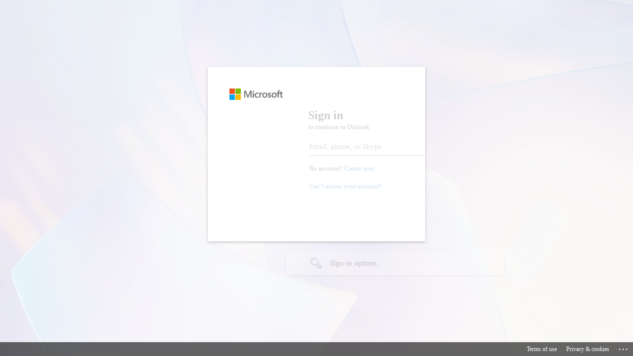

--- FILE ---
content_type: text/html; charset=utf-8
request_url: https://login.microsoftonline.com/common/oauth2/authorize?client_id=00000002-0000-0ff1-ce00-000000000000&redirect_uri=https%3a%2f%2foutlook.office365.com%2fowa%2f&resource=00000002-0000-0ff1-ce00-000000000000&response_mode=form_post&response_type=code+id_token&scope=openid&msafed=1&msaredir=1&client-request-id=080b11f2-5a6d-472b-3654-96d9d7a6ea5a&protectedtoken=true&claims=%7b%22id_token%22%3a%7b%22xms_cc%22%3a%7b%22values%22%3a%5b%22CP1%22%5d%7d%7d%7d&domain_hint=co.uk&nonce=638538278178145899.6a9972c1-3dfb-43bc-bcba-7f1144f6cf14&state=DYvLCoMwEAAT_RXpLeqaNY-D9FuS1UDxSSQt_n0XZuY2UghRsxUre46wRrtRu8E6YHB03rcmeG8HAqXnFBXqSCpSDMomAMRkKAFKfpvu_IXunZew7ROdbVlf33m6yn6tn-M-Sr6X_PwB&sso_reload=true
body_size: 15633
content:


<!-- Copyright (C) Microsoft Corporation. All rights reserved. -->
<!DOCTYPE html>
<html dir="ltr" class="" lang="en">
<head>
    <title>Sign in to Outlook</title>
    <meta http-equiv="Content-Type" content="text/html; charset=UTF-8">
    <meta http-equiv="X-UA-Compatible" content="IE=edge">
    <meta name="viewport" content="width=device-width, initial-scale=1.0, maximum-scale=2.0, user-scalable=yes">
    <meta http-equiv="Pragma" content="no-cache">
    <meta http-equiv="Expires" content="-1">
    <link rel="preconnect" href="https://aadcdn.msauth.net" crossorigin>
<meta http-equiv="x-dns-prefetch-control" content="on">
<link rel="dns-prefetch" href="//aadcdn.msauth.net">
<link rel="dns-prefetch" href="//aadcdn.msftauth.net">

    <meta name="PageID" content="ConvergedSignIn" />
    <meta name="SiteID" content="" />
    <meta name="ReqLC" content="1033" />
    <meta name="LocLC" content="en-US" />


        <meta name="format-detection" content="telephone=no" />

    <noscript>
        <meta http-equiv="Refresh" content="0; URL=https://login.microsoftonline.com/jsdisabled" />
    </noscript>

    
    
<meta name="robots" content="none" />

<script type="text/javascript" nonce='zHnzHhPBQzK_AsjZ-EE1Yw'>//<![CDATA[
$Config={"fShowPersistentCookiesWarning":false,"urlMsaSignUp":"https://outlook.office365.com/owa/","urlMsaLogout":"https://login.live.com/logout.srf?iframed_by=https%3a%2f%2flogin.microsoftonline.com","urlOtherIdpForget":"https://login.live.com/forgetme.srf?iframed_by=https%3a%2f%2flogin.microsoftonline.com","showCantAccessAccountLink":true,"arrExternalTrustedRealmFederatedIdps":[{"IdpType":400,"IdpSignInUrl":"https://outlook.office365.com/owa/?idp_hint=github.com","DisplayName":"GitHub","Promoted":false}],"fEnableShowResendCode":true,"iShowResendCodeDelay":90000,"sSMSCtryPhoneData":"AF~Afghanistan~93!!!AX~Åland Islands~358!!!AL~Albania~355!!!DZ~Algeria~213!!!AS~American Samoa~1!!!AD~Andorra~376!!!AO~Angola~244!!!AI~Anguilla~1!!!AG~Antigua and Barbuda~1!!!AR~Argentina~54!!!AM~Armenia~374!!!AW~Aruba~297!!!AC~Ascension Island~247!!!AU~Australia~61!!!AT~Austria~43!!!AZ~Azerbaijan~994!!!BS~Bahamas~1!!!BH~Bahrain~973!!!BD~Bangladesh~880!!!BB~Barbados~1!!!BY~Belarus~375!!!BE~Belgium~32!!!BZ~Belize~501!!!BJ~Benin~229!!!BM~Bermuda~1!!!BT~Bhutan~975!!!BO~Bolivia~591!!!BQ~Bonaire~599!!!BA~Bosnia and Herzegovina~387!!!BW~Botswana~267!!!BR~Brazil~55!!!IO~British Indian Ocean Territory~246!!!VG~British Virgin Islands~1!!!BN~Brunei~673!!!BG~Bulgaria~359!!!BF~Burkina Faso~226!!!BI~Burundi~257!!!CV~Cabo Verde~238!!!KH~Cambodia~855!!!CM~Cameroon~237!!!CA~Canada~1!!!KY~Cayman Islands~1!!!CF~Central African Republic~236!!!TD~Chad~235!!!CL~Chile~56!!!CN~China~86!!!CX~Christmas Island~61!!!CC~Cocos (Keeling) Islands~61!!!CO~Colombia~57!!!KM~Comoros~269!!!CG~Congo~242!!!CD~Congo (DRC)~243!!!CK~Cook Islands~682!!!CR~Costa Rica~506!!!CI~Côte d\u0027Ivoire~225!!!HR~Croatia~385!!!CU~Cuba~53!!!CW~Curaçao~599!!!CY~Cyprus~357!!!CZ~Czechia~420!!!DK~Denmark~45!!!DJ~Djibouti~253!!!DM~Dominica~1!!!DO~Dominican Republic~1!!!EC~Ecuador~593!!!EG~Egypt~20!!!SV~El Salvador~503!!!GQ~Equatorial Guinea~240!!!ER~Eritrea~291!!!EE~Estonia~372!!!ET~Ethiopia~251!!!FK~Falkland Islands~500!!!FO~Faroe Islands~298!!!FJ~Fiji~679!!!FI~Finland~358!!!FR~France~33!!!GF~French Guiana~594!!!PF~French Polynesia~689!!!GA~Gabon~241!!!GM~Gambia~220!!!GE~Georgia~995!!!DE~Germany~49!!!GH~Ghana~233!!!GI~Gibraltar~350!!!GR~Greece~30!!!GL~Greenland~299!!!GD~Grenada~1!!!GP~Guadeloupe~590!!!GU~Guam~1!!!GT~Guatemala~502!!!GG~Guernsey~44!!!GN~Guinea~224!!!GW~Guinea-Bissau~245!!!GY~Guyana~592!!!HT~Haiti~509!!!HN~Honduras~504!!!HK~Hong Kong SAR~852!!!HU~Hungary~36!!!IS~Iceland~354!!!IN~India~91!!!ID~Indonesia~62!!!IR~Iran~98!!!IQ~Iraq~964!!!IE~Ireland~353!!!IM~Isle of Man~44!!!IL~Israel~972!!!IT~Italy~39!!!JM~Jamaica~1!!!JP~Japan~81!!!JE~Jersey~44!!!JO~Jordan~962!!!KZ~Kazakhstan~7!!!KE~Kenya~254!!!KI~Kiribati~686!!!KR~Korea~82!!!KW~Kuwait~965!!!KG~Kyrgyzstan~996!!!LA~Laos~856!!!LV~Latvia~371!!!LB~Lebanon~961!!!LS~Lesotho~266!!!LR~Liberia~231!!!LY~Libya~218!!!LI~Liechtenstein~423!!!LT~Lithuania~370!!!LU~Luxembourg~352!!!MO~Macao SAR~853!!!MG~Madagascar~261!!!MW~Malawi~265!!!MY~Malaysia~60!!!MV~Maldives~960!!!ML~Mali~223!!!MT~Malta~356!!!MH~Marshall Islands~692!!!MQ~Martinique~596!!!MR~Mauritania~222!!!MU~Mauritius~230!!!YT~Mayotte~262!!!MX~Mexico~52!!!FM~Micronesia~691!!!MD~Moldova~373!!!MC~Monaco~377!!!MN~Mongolia~976!!!ME~Montenegro~382!!!MS~Montserrat~1!!!MA~Morocco~212!!!MZ~Mozambique~258!!!MM~Myanmar~95!!!NA~Namibia~264!!!NR~Nauru~674!!!NP~Nepal~977!!!NL~Netherlands~31!!!NC~New Caledonia~687!!!NZ~New Zealand~64!!!NI~Nicaragua~505!!!NE~Niger~227!!!NG~Nigeria~234!!!NU~Niue~683!!!NF~Norfolk Island~672!!!KP~North Korea~850!!!MK~North Macedonia~389!!!MP~Northern Mariana Islands~1!!!NO~Norway~47!!!OM~Oman~968!!!PK~Pakistan~92!!!PW~Palau~680!!!PS~Palestinian Authority~970!!!PA~Panama~507!!!PG~Papua New Guinea~675!!!PY~Paraguay~595!!!PE~Peru~51!!!PH~Philippines~63!!!PL~Poland~48!!!PT~Portugal~351!!!PR~Puerto Rico~1!!!QA~Qatar~974!!!RE~Réunion~262!!!RO~Romania~40!!!RU~Russia~7!!!RW~Rwanda~250!!!BL~Saint Barthélemy~590!!!KN~Saint Kitts and Nevis~1!!!LC~Saint Lucia~1!!!MF~Saint Martin~590!!!PM~Saint Pierre and Miquelon~508!!!VC~Saint Vincent and the Grenadines~1!!!WS~Samoa~685!!!SM~San Marino~378!!!ST~São Tomé and Príncipe~239!!!SA~Saudi Arabia~966!!!SN~Senegal~221!!!RS~Serbia~381!!!SC~Seychelles~248!!!SL~Sierra Leone~232!!!SG~Singapore~65!!!SX~Sint Maarten~1!!!SK~Slovakia~421!!!SI~Slovenia~386!!!SB~Solomon Islands~677!!!SO~Somalia~252!!!ZA~South Africa~27!!!SS~South Sudan~211!!!ES~Spain~34!!!LK~Sri Lanka~94!!!SH~St Helena, Ascension, and Tristan da Cunha~290!!!SD~Sudan~249!!!SR~Suriname~597!!!SJ~Svalbard~47!!!SZ~Swaziland~268!!!SE~Sweden~46!!!CH~Switzerland~41!!!SY~Syria~963!!!TW~Taiwan~886!!!TJ~Tajikistan~992!!!TZ~Tanzania~255!!!TH~Thailand~66!!!TL~Timor-Leste~670!!!TG~Togo~228!!!TK~Tokelau~690!!!TO~Tonga~676!!!TT~Trinidad and Tobago~1!!!TA~Tristan da Cunha~290!!!TN~Tunisia~216!!!TR~Turkey~90!!!TM~Turkmenistan~993!!!TC~Turks and Caicos Islands~1!!!TV~Tuvalu~688!!!VI~U.S. Virgin Islands~1!!!UG~Uganda~256!!!UA~Ukraine~380!!!AE~United Arab Emirates~971!!!GB~United Kingdom~44!!!US~United States~1!!!UY~Uruguay~598!!!UZ~Uzbekistan~998!!!VU~Vanuatu~678!!!VA~Vatican City~39!!!VE~Venezuela~58!!!VN~Vietnam~84!!!WF~Wallis and Futuna~681!!!YE~Yemen~967!!!ZM~Zambia~260!!!ZW~Zimbabwe~263","fUseInlinePhoneNumber":true,"fDetectBrowserCapabilities":true,"fUseMinHeight":true,"fShouldSupportTargetCredentialForRecovery":true,"fAvoidNewOtcGenerationWhenAlreadySent":true,"fUseCertificateInterstitialView":true,"fIsPasskeySupportEnabled":true,"arrPromotedFedCredTypes":[],"fShowUserAlreadyExistErrorHandling":true,"fBlockOnAppleEmailClaimError":true,"fIsVerifiableCredentialsSupportEnabled":true,"iVerifiableCredentialPresentationPollingIntervalSeconds":0.5,"iVerifiableCredentialPresentationPollingTimeoutSeconds":300,"fIsQrPinEnabled":true,"fPasskeyAssertionRedirect":true,"fFixUrlExternalIdpFederation":true,"fEnableBackButtonBugFix":true,"fEnableTotalLossRecovery":true,"fUpdatePromotedCredTypesOrder":true,"fUseNewPromotedCredsComponent":true,"urlSessionState":"https://login.microsoftonline.com/common/DeviceCodeStatus","urlResetPassword":"https://passwordreset.microsoftonline.com/?ru=https%3a%2f%2flogin.microsoftonline.com%2fcommon%2freprocess%3fctx%[base64]\u0026mkt=en-US\u0026hosted=0\u0026device_platform=macOS","urlMsaResetPassword":"https://account.live.com/password/reset?wreply=https%3a%2f%2flogin.microsoftonline.com%2fcommon%2freprocess%3fctx%[base64]\u0026mkt=en-US\u0026cobrandid=deb3f74a-ed5b-4ef1-8d3c-92b85dd47352","fFixUrlResetPassword":true,"urlSignUp":"https://outlook.office365.com/owa/","urlGetCredentialType":"https://login.microsoftonline.com/common/GetCredentialType?mkt=en-US","urlGetRecoveryCredentialType":"https://login.microsoftonline.com/common/getrecoverycredentialtype?mkt=en-US","urlGetOneTimeCode":"https://login.microsoftonline.com/common/GetOneTimeCode","urlLogout":"https://login.microsoftonline.com/common/uxlogout","urlForget":"https://login.microsoftonline.com/forgetuser","urlDisambigRename":"https://go.microsoft.com/fwlink/p/?LinkID=733247","urlGoToAADError":"https://outlook.office365.com/owa/","urlCBPartnerPreload":"https://outlook.office365.com/owa/prefetch.aspx","urlDeviceFingerprinting":"","urlPIAEndAuth":"https://login.microsoftonline.com/common/PIA/EndAuth","urlStartTlr":"https://login.microsoftonline.com/common/tlr/start","fCBShowSignUp":true,"fKMSIEnabled":false,"iLoginMode":1,"fAllowPhoneSignIn":true,"fAllowPhoneInput":true,"fAllowSkypeNameLogin":true,"iMaxPollErrors":5,"iPollingTimeout":300,"srsSuccess":true,"fShowSwitchUser":true,"arrValErrs":["50058"],"sErrorCode":"50058","sWAMExtension":"ppnbnpeolgkicgegkbkbjmhlideopiji","sWAMChannel":"53ee284d-920a-4b59-9d30-a60315b26836","sErrTxt":"","sResetPasswordPrefillParam":"username","onPremPasswordValidationConfig":{"isUserRealmPrecheckEnabled":true},"fSwitchDisambig":true,"oUrlOtherIdpPostParams":{"error":"msa_auth","state":"DYvLCoMwEAAT_RXpLeqaNY-D9FuS1UDxSSQt_n0XZuY2UghRsxUre46wRrtRu8E6YHB03rcmeG8HAqXnFBXqSCpSDMomAMRkKAFKfpvu_IXunZew7ROdbVlf33m6yn6tn-M-Sr6X_PwB"},"oSignUpPostParams":{"error":"msa_signup","state":"DYvLCoMwEAAT_RXpLeqaNY-D9FuS1UDxSSQt_n0XZuY2UghRsxUre46wRrtRu8E6YHB03rcmeG8HAqXnFBXqSCpSDMomAMRkKAFKfpvu_IXunZew7ROdbVlf33m6yn6tn-M-Sr6X_PwB"},"oCancelPostParams":{"error":"access_denied","error_subcode":"cancel","state":"DYvLCoMwEAAT_RXpLeqaNY-D9FuS1UDxSSQt_n0XZuY2UghRsxUre46wRrtRu8E6YHB03rcmeG8HAqXnFBXqSCpSDMomAMRkKAFKfpvu_IXunZew7ROdbVlf33m6yn6tn-M-Sr6X_PwB","canary":"wOKdCoyf4VW6tU3JwoxFGFltESowAVEJA57hwhRmjrk=7:1:CANARY:QJzTna6KzLhAkCddAZXxlB+FiB28MriMELuYnyF5W+o="},"iRemoteNgcPollingType":2,"fUseNewNoPasswordTypes":true,"urlAadSignup":"https://signup.microsoft.com/signup?sku=teams_commercial_trial\u0026origin=ests\u0026culture=en-US","urlOidcDiscoveryEndpointFormat":"https://login.microsoftonline.com/{0}/.well-known/openid-configuration","urlTenantedEndpointFormat":"https://login.microsoftonline.com/{0}/oauth2/authorize?client_id=00000002-0000-0ff1-ce00-000000000000\u0026redirect_uri=https%3a%2f%2foutlook.office365.com%2fowa%2f\u0026resource=00000002-0000-0ff1-ce00-000000000000\u0026response_mode=form_post\u0026response_type=code+id_token\u0026scope=openid\u0026msafed=1\u0026msaredir=1\u0026client-request-id=080b11f2-5a6d-472b-3654-96d9d7a6ea5a\u0026protectedtoken=true\u0026claims=%7b%22id_token%22%3a%7b%22xms_cc%22%3a%7b%22values%22%3a%5b%22CP1%22%5d%7d%7d%7d\u0026domain_hint=co.uk\u0026nonce=638538278178145899.6a9972c1-3dfb-43bc-bcba-7f1144f6cf14\u0026state=DYvLCoMwEAAT_RXpLeqaNY-D9FuS1UDxSSQt_n0XZuY2UghRsxUre46wRrtRu8E6YHB03rcmeG8HAqXnFBXqSCpSDMomAMRkKAFKfpvu_IXunZew7ROdbVlf33m6yn6tn-M-Sr6X_PwB\u0026sso_reload=true\u0026allowbacktocommon=True","sCloudInstanceName":"microsoftonline.com","fShowSignInOptionsAsButton":true,"fUseNewPhoneSignInError":true,"fIsUpdatedAutocompleteEnabled":true,"fActivateFocusOnApprovalNumberRemoteNGC":true,"fIsPasskey":true,"fEnableDFPIntegration":true,"fEnableCenterFocusedApprovalNumber":true,"fShowPassKeyErrorUCP":true,"fFixPhoneDisambigSignupRedirect":true,"fEnableQrCodeA11YFixes":true,"fEnablePasskeyAwpError":true,"fEnableAuthenticatorTimeoutFix":true,"fEnablePasskeyAutofillUI":true,"sCrossDomainCanary":"[base64]","arrExcludedDisplayNames":["unknown"],"fFixShowRevealPassword":true,"fRemoveTLRFragment":true,"iMaxStackForKnockoutAsyncComponents":10000,"fShowButtons":true,"urlCdn":"https://aadcdn.msauth.net/shared/1.0/","urlDefaultFavicon":"https://aadcdn.msauth.net/shared/1.0/content/images/favicon_a_eupayfgghqiai7k9sol6lg2.ico","urlFooterTOU":"https://www.microsoft.com/en-US/servicesagreement/","urlFooterPrivacy":"https://privacy.microsoft.com/en-US/privacystatement","urlPost":"https://login.microsoftonline.com/common/login","urlPostAad":"https://login.microsoftonline.com/common/login","urlPostMsa":"https://login.live.com/ppsecure/partnerpost.srf?scope=openid+profile+email+offline_access\u0026response_type=code\u0026client_id=51483342-085c-4d86-bf88-cf50c7252078\u0026response_mode=form_post\u0026redirect_uri=https%3a%2f%2flogin.microsoftonline.com%2fcommon%2ffederation%2foauth2msa\u0026state=[base64]\u0026flow=fido\u0026estsfed=1\u0026uaid=080b11f25a6d472b365496d9d7a6ea5a\u0026cobrandid=deb3f74a-ed5b-4ef1-8d3c-92b85dd47352\u0026fci=00000002-0000-0ff1-ce00-000000000000","urlRefresh":"https://login.microsoftonline.com/common/reprocess?ctx=[base64]","urlCancel":"https://outlook.office365.com/owa/","urlResume":"https://login.microsoftonline.com/common/resume?ctx=[base64]","iPawnIcon":0,"iPollingInterval":1,"sPOST_Username":"","fEnableNumberMatching":true,"sFT":"[base64]","sFTName":"flowToken","sSessionIdentifierName":"code","sCtx":"[base64]","iProductIcon":-1,"fEnableOneDSClientTelemetry":true,"staticTenantBranding":null,"oAppCobranding":{"backgroundImageIndex":80,"backgroundColor":"","friendlyAppName":"Outlook","signinTitle":"","signinDescription":""},"iBackgroundImage":4,"arrSessions":[],"fApplicationInsightsEnabled":false,"iApplicationInsightsEnabledPercentage":0,"urlSetDebugMode":"https://login.microsoftonline.com/common/debugmode","fEnableCssAnimation":true,"fDisableAnimationIfAnimationEndUnsupported":true,"fAllowGrayOutLightBox":true,"fUseMsaSessionState":true,"fIsRemoteNGCSupported":true,"desktopSsoConfig":{"isEdgeAnaheimAllowed":true,"iwaEndpointUrlFormat":"https://autologon.microsoftazuread-sso.com/{0}/winauth/sso?client-request-id=080b11f2-5a6d-472b-3654-96d9d7a6ea5a","iwaSsoProbeUrlFormat":"https://autologon.microsoftazuread-sso.com/{0}/winauth/ssoprobe?client-request-id=080b11f2-5a6d-472b-3654-96d9d7a6ea5a","iwaIFrameUrlFormat":"https://autologon.microsoftazuread-sso.com/{0}/winauth/iframe?client-request-id=080b11f2-5a6d-472b-3654-96d9d7a6ea5a\u0026isAdalRequest=False","iwaRequestTimeoutInMs":10000,"startDesktopSsoOnPageLoad":false,"progressAnimationTimeout":10000,"isEdgeAllowed":false,"minDssoEdgeVersion":"17","isSafariAllowed":true,"redirectUri":"https://outlook.office365.com/owa/","redirectDssoErrorPostParams":{"error":"interaction_required","error_description":"Seamless single sign on failed for the user. This can happen if the user is unable to access on premises AD or intranet zone is not configured correctly Trace ID: 73152f43-ba09-4bdd-8341-a2c328370400 Correlation ID: 080b11f2-5a6d-472b-3654-96d9d7a6ea5a Timestamp: 2026-01-21 06:44:58Z","state":"DYvLCoMwEAAT_RXpLeqaNY-D9FuS1UDxSSQt_n0XZuY2UghRsxUre46wRrtRu8E6YHB03rcmeG8HAqXnFBXqSCpSDMomAMRkKAFKfpvu_IXunZew7ROdbVlf33m6yn6tn-M-Sr6X_PwB","canary":"wOKdCoyf4VW6tU3JwoxFGFltESowAVEJA57hwhRmjrk=7:1:CANARY:QJzTna6KzLhAkCddAZXxlB+FiB28MriMELuYnyF5W+o="},"isIEAllowedForSsoProbe":true,"edgeRedirectUri":"https://autologon.microsoftazuread-sso.com/common/winauth/sso/edgeredirect?client-request-id=080b11f2-5a6d-472b-3654-96d9d7a6ea5a\u0026origin=login.microsoftonline.com\u0026is_redirected=1","isFlowTokenPassedInEdge":true},"urlLogin":"https://login.microsoftonline.com/common/reprocess?ctx=[base64]","urlDssoStatus":"https://login.microsoftonline.com/common/instrumentation/dssostatus","iSessionPullType":2,"fUseSameSite":true,"iAllowedIdentities":2,"isGlobalTenant":true,"uiflavor":1001,"urlFidoHelp":"https://go.microsoft.com/fwlink/?linkid=2013738","fShouldPlatformKeyBeSuppressed":true,"urlFidoLogin":"https://login.microsoft.com/common/fido/get?uiflavor=Web\u0026cobrandid=deb3f74a-ed5b-4ef1-8d3c-92b85dd47352","fIsFidoSupported":true,"fLoadStringCustomizationPromises":true,"fUseAlternateTextForSwitchToCredPickerLink":true,"fOfflineAccountVisible":false,"fEnableUserStateFix":true,"fAccessPassSupported":true,"fShowAccessPassPeek":true,"fUpdateSessionPollingLogic":true,"fEnableShowPickerCredObservable":true,"fFetchSessionsSkipDsso":true,"fIsCiamUserFlowUxNewLogicEnabled":true,"fUseNonMicrosoftDefaultBrandingForCiam":true,"sCompanyDisplayName":"Microsoft Services","fRemoveCustomCss":true,"fFixUICrashForApiRequestHandler":true,"fShowUpdatedKoreanPrivacyFooter":true,"fUsePostCssHotfix":true,"fFixUserFlowBranding":true,"fIsQrCodePinSupported":true,"fEnablePasskeyNullFix":true,"fEnableRefreshCookiesFix":true,"fEnableWebNativeBridgeInterstitialUx":true,"fEnableWindowParentingFix":true,"fEnableNativeBridgeErrors":true,"urlAcmaServerPath":"https://login.microsoftonline.com","sTenantId":"common","sMkt":"en-US","fIsDesktop":true,"fUpdateConfigInit":true,"fLogDisallowedCssProperties":true,"fDisallowExternalFonts":true,"sFidoChallenge":"O.eyJ0eXAiOiJKV1QiLCJhbGciOiJSUzI1NiIsIng1dCI6IlBjWDk4R1g0MjBUMVg2c0JEa3poUW1xZ3dNVSJ9.eyJhdWQiOiJ1cm46bWljcm9zb2Z0OmZpZG86Y2hhbGxlbmdlIiwiaXNzIjoiaHR0cHM6Ly9sb2dpbi5taWNyb3NvZnQuY29tIiwiaWF0IjoxNzY4OTc3ODk4LCJuYmYiOjE3Njg5Nzc4OTgsImV4cCI6MTc2ODk3ODE5OH0.[base64]","scid":1013,"hpgact":1800,"hpgid":1104,"pgid":"ConvergedSignIn","apiCanary":"[base64]","canary":"wOKdCoyf4VW6tU3JwoxFGFltESowAVEJA57hwhRmjrk=7:1:CANARY:QJzTna6KzLhAkCddAZXxlB+FiB28MriMELuYnyF5W+o=","sCanaryTokenName":"canary","fSkipRenderingNewCanaryToken":false,"fEnableNewCsrfProtection":true,"correlationId":"080b11f2-5a6d-472b-3654-96d9d7a6ea5a","sessionId":"73152f43-ba09-4bdd-8341-a2c328370400","sRingId":"R6","locale":{"mkt":"en-US","lcid":1033},"slMaxRetry":2,"slReportFailure":true,"strings":{"desktopsso":{"authenticatingmessage":"Trying to sign you in"}},"enums":{"ClientMetricsModes":{"None":0,"SubmitOnPost":1,"SubmitOnRedirect":2,"InstrumentPlt":4}},"urls":{"instr":{"pageload":"https://login.microsoftonline.com/common/instrumentation/reportpageload","dssostatus":"https://login.microsoftonline.com/common/instrumentation/dssostatus"}},"browser":{"ltr":1,"Chrome":1,"_Mac":1,"_M131":1,"_D0":1,"Full":1,"RE_WebKit":1,"b":{"name":"Chrome","major":131,"minor":0},"os":{"name":"OSX","version":"10.15.7"},"V":"131.0"},"watson":{"url":"/common/handlers/watson","bundle":"https://aadcdn.msauth.net/ests/2.1/content/cdnbundles/watson.min_q5ptmu8aniymd4ftuqdkda2.js","sbundle":"https://aadcdn.msauth.net/ests/2.1/content/cdnbundles/watsonsupportwithjquery.3.5.min_dc940oomzau4rsu8qesnvg2.js","fbundle":"https://aadcdn.msauth.net/ests/2.1/content/cdnbundles/frameworksupport.min_oadrnc13magb009k4d20lg2.js","resetErrorPeriod":5,"maxCorsErrors":-1,"maxInjectErrors":5,"maxErrors":10,"maxTotalErrors":3,"expSrcs":["https://login.microsoftonline.com","https://aadcdn.msauth.net/","https://aadcdn.msftauth.net/",".login.microsoftonline.com"],"envErrorRedirect":true,"envErrorUrl":"/common/handlers/enverror"},"loader":{"cdnRoots":["https://aadcdn.msauth.net/","https://aadcdn.msftauth.net/"],"logByThrowing":true,"tenantBrandingCdnRoots":["aadcdn.msauthimages.net","aadcdn.msftauthimages.net"]},"serverDetails":{"slc":"ProdSlices","dc":"NCUS","ri":"CH3XXXX","ver":{"v":[2,1,23173,3]},"rt":"2026-01-21T06:44:58","et":513},"clientEvents":{"enabled":true,"telemetryEnabled":true,"useOneDSEventApi":true,"flush":60000,"autoPost":true,"autoPostDelay":1000,"minEvents":1,"maxEvents":1,"pltDelay":500,"appInsightsConfig":{"instrumentationKey":"69adc3c768bd4dc08c19416121249fcc-66f1668a-797b-4249-95e3-6c6651768c28-7293","webAnalyticsConfiguration":{"autoCapture":{"jsError":true}}},"defaultEventName":"IDUX_ESTSClientTelemetryEvent_WebWatson","serviceID":3,"endpointUrl":""},"fApplyAsciiRegexOnInput":true,"country":"US","fBreakBrandingSigninString":true,"bsso":{"states":{"START":"start","INPROGRESS":"in-progress","END":"end","END_SSO":"end-sso","END_USERS":"end-users"},"nonce":"AwABEgEAAAADAOz_BQD0_zzDYBrAc3hgJC8bE9g6vYgUn4dpcLSr0QHl5Az3YMRUmuUI8vFIoYDUcRyPJ7mkSvvpgy4aXd4R0L1HGNkpTh0gAA","overallTimeoutMs":4000,"telemetry":{"type":"ChromeSsoTelemetry","nonce":"AwABDwEAAAADAOz_BQD0_2JrEd73AlYf0cDiF4Mb_3BZcAlXqwtkF-TrgzoFXqiLDFEDpjseaFObLZawWj9zdwSTVut4ZL6ULTq1YRDkbUQjFDE56DzslHgrXslKMMlwIAA","reportStates":[]},"redirectEndStates":["end"],"cookieNames":{"aadSso":"AADSSO","winSso":"ESTSSSO","ssoTiles":"ESTSSSOTILES","ssoPulled":"SSOCOOKIEPULLED","userList":"ESTSUSERLIST"},"type":"chrome","reason":"Pull suppressed because it was already attempted and the current URL was reloaded."},"urlNoCookies":"https://login.microsoftonline.com/cookiesdisabled","fTrimChromeBssoUrl":true,"inlineMode":5,"fShowCopyDebugDetailsLink":true,"fTenantBrandingCdnAddEventHandlers":true,"fAddTryCatchForIFrameRedirects":true};
//]]></script> 
<script type="text/javascript" nonce='zHnzHhPBQzK_AsjZ-EE1Yw'>//<![CDATA[
!function(){var e=window,r=e.$Debug=e.$Debug||{},t=e.$Config||{};if(!r.appendLog){var n=[],o=0;r.appendLog=function(e){var r=t.maxDebugLog||25,i=(new Date).toUTCString()+":"+e;n.push(o+":"+i),n.length>r&&n.shift(),o++},r.getLogs=function(){return n}}}(),function(){function e(e,r){function t(i){var a=e[i];if(i<n-1){return void(o.r[a]?t(i+1):o.when(a,function(){t(i+1)}))}r(a)}var n=e.length;t(0)}function r(e,r,i){function a(){var e=!!s.method,o=e?s.method:i[0],a=s.extraArgs||[],u=n.$WebWatson;try{
var c=t(i,!e);if(a&&a.length>0){for(var d=a.length,l=0;l<d;l++){c.push(a[l])}}o.apply(r,c)}catch(e){return void(u&&u.submitFromException&&u.submitFromException(e))}}var s=o.r&&o.r[e];return r=r||this,s&&(s.skipTimeout?a():n.setTimeout(a,0)),s}function t(e,r){return Array.prototype.slice.call(e,r?1:0)}var n=window;n.$Do||(n.$Do={"q":[],"r":[],"removeItems":[],"lock":0,"o":[]});var o=n.$Do;o.when=function(t,n){function i(e){r(e,a,s)||o.q.push({"id":e,"c":a,"a":s})}var a=0,s=[],u=1;"function"==typeof n||(a=n,
u=2);for(var c=u;c<arguments.length;c++){s.push(arguments[c])}t instanceof Array?e(t,i):i(t)},o.register=function(e,t,n){if(!o.r[e]){o.o.push(e);var i={};if(t&&(i.method=t),n&&(i.skipTimeout=n),arguments&&arguments.length>3){i.extraArgs=[];for(var a=3;a<arguments.length;a++){i.extraArgs.push(arguments[a])}}o.r[e]=i,o.lock++;try{for(var s=0;s<o.q.length;s++){var u=o.q[s];u.id==e&&r(e,u.c,u.a)&&o.removeItems.push(u)}}catch(e){throw e}finally{if(0===--o.lock){for(var c=0;c<o.removeItems.length;c++){
for(var d=o.removeItems[c],l=0;l<o.q.length;l++){if(o.q[l]===d){o.q.splice(l,1);break}}}o.removeItems=[]}}}},o.unregister=function(e){o.r[e]&&delete o.r[e]}}(),function(e,r){function t(){if(!a){if(!r.body){return void setTimeout(t)}a=!0,e.$Do.register("doc.ready",0,!0)}}function n(){if(!s){if(!r.body){return void setTimeout(n)}t(),s=!0,e.$Do.register("doc.load",0,!0),i()}}function o(e){(r.addEventListener||"load"===e.type||"complete"===r.readyState)&&t()}function i(){
r.addEventListener?(r.removeEventListener("DOMContentLoaded",o,!1),e.removeEventListener("load",n,!1)):r.attachEvent&&(r.detachEvent("onreadystatechange",o),e.detachEvent("onload",n))}var a=!1,s=!1;if("complete"===r.readyState){return void setTimeout(n)}!function(){r.addEventListener?(r.addEventListener("DOMContentLoaded",o,!1),e.addEventListener("load",n,!1)):r.attachEvent&&(r.attachEvent("onreadystatechange",o),e.attachEvent("onload",n))}()}(window,document),function(){function e(){
return f.$Config||f.ServerData||{}}function r(e,r){var t=f.$Debug;t&&t.appendLog&&(r&&(e+=" '"+(r.src||r.href||"")+"'",e+=", id:"+(r.id||""),e+=", async:"+(r.async||""),e+=", defer:"+(r.defer||"")),t.appendLog(e))}function t(){var e=f.$B;if(void 0===d){if(e){d=e.IE}else{var r=f.navigator.userAgent;d=-1!==r.indexOf("MSIE ")||-1!==r.indexOf("Trident/")}}return d}function n(){var e=f.$B;if(void 0===l){if(e){l=e.RE_Edge}else{var r=f.navigator.userAgent;l=-1!==r.indexOf("Edge")}}return l}function o(e){
var r=e.indexOf("?"),t=r>-1?r:e.length,n=e.lastIndexOf(".",t);return e.substring(n,n+v.length).toLowerCase()===v}function i(){var r=e();return(r.loader||{}).slReportFailure||r.slReportFailure||!1}function a(){return(e().loader||{}).redirectToErrorPageOnLoadFailure||!1}function s(){return(e().loader||{}).logByThrowing||!1}function u(e){if(!t()&&!n()){return!1}var r=e.src||e.href||"";if(!r){return!0}if(o(r)){var i,a,s;try{i=e.sheet,a=i&&i.cssRules,s=!1}catch(e){s=!0}if(i&&!a&&s){return!0}
if(i&&a&&0===a.length){return!0}}return!1}function c(){function t(e){g.getElementsByTagName("head")[0].appendChild(e)}function n(e,r,t,n){var u=null;return u=o(e)?i(e):"script"===n.toLowerCase()?a(e):s(e,n),r&&(u.id=r),"function"==typeof u.setAttribute&&(u.setAttribute("crossorigin","anonymous"),t&&"string"==typeof t&&u.setAttribute("integrity",t)),u}function i(e){var r=g.createElement("link");return r.rel="stylesheet",r.type="text/css",r.href=e,r}function a(e){
var r=g.createElement("script"),t=g.querySelector("script[nonce]");if(r.type="text/javascript",r.src=e,r.defer=!1,r.async=!1,t){var n=t.nonce||t.getAttribute("nonce");r.setAttribute("nonce",n)}return r}function s(e,r){var t=g.createElement(r);return t.src=e,t}function d(e,r){if(e&&e.length>0&&r){for(var t=0;t<e.length;t++){if(-1!==r.indexOf(e[t])){return!0}}}return!1}function l(r){if(e().fTenantBrandingCdnAddEventHandlers){var t=d(E,r)?E:b;if(!(t&&t.length>1)){return r}for(var n=0;n<t.length;n++){
if(-1!==r.indexOf(t[n])){var o=t[n+1<t.length?n+1:0],i=r.substring(t[n].length);return"https://"!==t[n].substring(0,"https://".length)&&(o="https://"+o,i=i.substring("https://".length)),o+i}}return r}if(!(b&&b.length>1)){return r}for(var a=0;a<b.length;a++){if(0===r.indexOf(b[a])){return b[a+1<b.length?a+1:0]+r.substring(b[a].length)}}return r}function f(e,t,n,o){if(r("[$Loader]: "+(L.failMessage||"Failed"),o),w[e].retry<y){return w[e].retry++,h(e,t,n),void c._ReportFailure(w[e].retry,w[e].srcPath)}n&&n()}
function v(e,t,n,o){if(u(o)){return f(e,t,n,o)}r("[$Loader]: "+(L.successMessage||"Loaded"),o),h(e+1,t,n);var i=w[e].onSuccess;"function"==typeof i&&i(w[e].srcPath)}function h(e,o,i){if(e<w.length){var a=w[e];if(!a||!a.srcPath){return void h(e+1,o,i)}a.retry>0&&(a.srcPath=l(a.srcPath),a.origId||(a.origId=a.id),a.id=a.origId+"_Retry_"+a.retry);var s=n(a.srcPath,a.id,a.integrity,a.tagName);s.onload=function(){v(e,o,i,s)},s.onerror=function(){f(e,o,i,s)},s.onreadystatechange=function(){
"loaded"===s.readyState?setTimeout(function(){v(e,o,i,s)},500):"complete"===s.readyState&&v(e,o,i,s)},t(s),r("[$Loader]: Loading '"+(a.srcPath||"")+"', id:"+(a.id||""))}else{o&&o()}}var p=e(),y=p.slMaxRetry||2,m=p.loader||{},b=m.cdnRoots||[],E=m.tenantBrandingCdnRoots||[],L=this,w=[];L.retryOnError=!0,L.successMessage="Loaded",L.failMessage="Error",L.Add=function(e,r,t,n,o,i){e&&w.push({"srcPath":e,"id":r,"retry":n||0,"integrity":t,"tagName":o||"script","onSuccess":i})},L.AddForReload=function(e,r){
var t=e.src||e.href||"";L.Add(t,"AddForReload",e.integrity,1,e.tagName,r)},L.AddIf=function(e,r,t){e&&L.Add(r,t)},L.Load=function(e,r){h(0,e,r)}}var d,l,f=window,g=f.document,v=".css";c.On=function(e,r,t){if(!e){throw"The target element must be provided and cannot be null."}r?c.OnError(e,t):c.OnSuccess(e,t)},c.OnSuccess=function(e,t){if(!e){throw"The target element must be provided and cannot be null."}if(u(e)){return c.OnError(e,t)}var n=e.src||e.href||"",o=i(),s=a();r("[$Loader]: Loaded",e);var d=new c
;d.failMessage="Reload Failed",d.successMessage="Reload Success",d.Load(null,function(){if(o){throw"Unexpected state. ResourceLoader.Load() failed despite initial load success. ['"+n+"']"}s&&(document.location.href="/error.aspx?err=504")})},c.OnError=function(e,t){var n=e.src||e.href||"",o=i(),s=a();if(!e){throw"The target element must be provided and cannot be null."}r("[$Loader]: Failed",e);var u=new c;u.failMessage="Reload Failed",u.successMessage="Reload Success",u.AddForReload(e,t),
u.Load(null,function(){if(o){throw"Failed to load external resource ['"+n+"']"}s&&(document.location.href="/error.aspx?err=504")}),c._ReportFailure(0,n)},c._ReportFailure=function(e,r){if(s()&&!t()){throw"[Retry "+e+"] Failed to load external resource ['"+r+"'], reloading from fallback CDN endpoint"}},f.$Loader=c}(),function(){function e(){if(!E){var e=new h.$Loader;e.AddIf(!h.jQuery,y.sbundle,"WebWatson_DemandSupport"),y.sbundle=null,delete y.sbundle,e.AddIf(!h.$Api,y.fbundle,"WebWatson_DemandFramework"),
y.fbundle=null,delete y.fbundle,e.Add(y.bundle,"WebWatson_DemandLoaded"),e.Load(r,t),E=!0}}function r(){if(h.$WebWatson){if(h.$WebWatson.isProxy){return void t()}m.when("$WebWatson.full",function(){for(;b.length>0;){var e=b.shift();e&&h.$WebWatson[e.cmdName].apply(h.$WebWatson,e.args)}})}}function t(){if(!h.$WebWatson||h.$WebWatson.isProxy){if(!L&&JSON){try{var e=new XMLHttpRequest;e.open("POST",y.url),e.setRequestHeader("Accept","application/json"),
e.setRequestHeader("Content-Type","application/json; charset=UTF-8"),e.setRequestHeader("canary",p.apiCanary),e.setRequestHeader("client-request-id",p.correlationId),e.setRequestHeader("hpgid",p.hpgid||0),e.setRequestHeader("hpgact",p.hpgact||0);for(var r=-1,t=0;t<b.length;t++){if("submit"===b[t].cmdName){r=t;break}}var o=b[r]?b[r].args||[]:[],i={"sr":y.sr,"ec":"Failed to load external resource [Core Watson files]","wec":55,"idx":1,"pn":p.pgid||"","sc":p.scid||0,"hpg":p.hpgid||0,
"msg":"Failed to load external resource [Core Watson files]","url":o[1]||"","ln":0,"ad":0,"an":!1,"cs":"","sd":p.serverDetails,"ls":null,"diag":v(y)};e.send(JSON.stringify(i))}catch(e){}L=!0}y.loadErrorUrl&&window.location.assign(y.loadErrorUrl)}n()}function n(){b=[],h.$WebWatson=null}function o(r){return function(){var t=arguments;b.push({"cmdName":r,"args":t}),e()}}function i(){var e=["foundException","resetException","submit"],r=this;r.isProxy=!0;for(var t=e.length,n=0;n<t;n++){var i=e[n];i&&(r[i]=o(i))}
}function a(e,r,t,n,o,i,a){var s=h.event;return i||(i=l(o||s,a?a+2:2)),h.$Debug&&h.$Debug.appendLog&&h.$Debug.appendLog("[WebWatson]:"+(e||"")+" in "+(r||"")+" @ "+(t||"??")),$.submit(e,r,t,n,o||s,i,a)}function s(e,r){return{"signature":e,"args":r,"toString":function(){return this.signature}}}function u(e){for(var r=[],t=e.split("\n"),n=0;n<t.length;n++){r.push(s(t[n],[]))}return r}function c(e){for(var r=[],t=e.split("\n"),n=0;n<t.length;n++){var o=s(t[n],[]);t[n+1]&&(o.signature+="@"+t[n+1],n++),r.push(o)
}return r}function d(e){if(!e){return null}try{if(e.stack){return u(e.stack)}if(e.error){if(e.error.stack){return u(e.error.stack)}}else if(window.opera&&e.message){return c(e.message)}}catch(e){}return null}function l(e,r){var t=[];try{for(var n=arguments.callee;r>0;){n=n?n.caller:n,r--}for(var o=0;n&&o<w;){var i="InvalidMethod()";try{i=n.toString()}catch(e){}var a=[],u=n.args||n.arguments;if(u){for(var c=0;c<u.length;c++){a[c]=u[c]}}t.push(s(i,a)),n=n.caller,o++}}catch(e){t.push(s(e.toString(),[]))}
var l=d(e);return l&&(t.push(s("--- Error Event Stack -----------------",[])),t=t.concat(l)),t}function f(e){if(e){try{var r=/function (.{1,})\(/,t=r.exec(e.constructor.toString());return t&&t.length>1?t[1]:""}catch(e){}}return""}function g(e){if(e){try{if("string"!=typeof e&&JSON&&JSON.stringify){var r=f(e),t=JSON.stringify(e);return t&&"{}"!==t||(e.error&&(e=e.error,r=f(e)),(t=JSON.stringify(e))&&"{}"!==t||(t=e.toString())),r+":"+t}}catch(e){}}return""+(e||"")}function v(e){var r=[];try{
if(jQuery?(r.push("jQuery v:"+jQuery().jquery),jQuery.easing?r.push("jQuery.easing:"+JSON.stringify(jQuery.easing)):r.push("jQuery.easing is not defined")):r.push("jQuery is not defined"),e&&e.expectedVersion&&r.push("Expected jQuery v:"+e.expectedVersion),m){var t,n="";for(t=0;t<m.o.length;t++){n+=m.o[t]+";"}for(r.push("$Do.o["+n+"]"),n="",t=0;t<m.q.length;t++){n+=m.q[t].id+";"}r.push("$Do.q["+n+"]")}if(h.$Debug&&h.$Debug.getLogs){var o=h.$Debug.getLogs();o&&o.length>0&&(r=r.concat(o))}if(b){
for(var i=0;i<b.length;i++){var a=b[i];if(a&&"submit"===a.cmdName){try{if(JSON&&JSON.stringify){var s=JSON.stringify(a);s&&r.push(s)}}catch(e){r.push(g(e))}}}}}catch(e){r.push(g(e))}return r}var h=window,p=h.$Config||{},y=p.watson,m=h.$Do;if(!h.$WebWatson&&y){var b=[],E=!1,L=!1,w=10,$=h.$WebWatson=new i;$.CB={},$._orgErrorHandler=h.onerror,h.onerror=a,$.errorHooked=!0,m.when("jQuery.version",function(e){y.expectedVersion=e}),m.register("$WebWatson")}}(),function(){function e(e,r){
for(var t=r.split("."),n=t.length,o=0;o<n&&null!==e&&void 0!==e;){e=e[t[o++]]}return e}function r(r){var t=null;return null===u&&(u=e(i,"Constants")),null!==u&&r&&(t=e(u,r)),null===t||void 0===t?"":t.toString()}function t(t){var n=null;return null===a&&(a=e(i,"$Config.strings")),null!==a&&t&&(n=e(a,t.toLowerCase())),null!==n&&void 0!==n||(n=r(t)),null===n||void 0===n?"":n.toString()}function n(e,r){var n=null;return e&&r&&r[e]&&(n=t("errors."+r[e])),n||(n=t("errors."+e)),n||(n=t("errors."+c)),n||(n=t(c)),n}
function o(t){var n=null;return null===s&&(s=e(i,"$Config.urls")),null!==s&&t&&(n=e(s,t.toLowerCase())),null!==n&&void 0!==n||(n=r(t)),null===n||void 0===n?"":n.toString()}var i=window,a=null,s=null,u=null,c="GENERIC_ERROR";i.GetString=t,i.GetErrorString=n,i.GetUrl=o}(),function(){var e=window,r=e.$Config||{};e.$B=r.browser||{}}(),function(){function e(e,r,t){e&&e.addEventListener?e.addEventListener(r,t):e&&e.attachEvent&&e.attachEvent("on"+r,t)}function r(r,t){e(document.getElementById(r),"click",t)}
function t(r,t){var n=document.getElementsByName(r);n&&n.length>0&&e(n[0],"click",t)}var n=window;n.AddListener=e,n.ClickEventListenerById=r,n.ClickEventListenerByName=t}();
//]]></script> 
<script type="text/javascript" nonce='zHnzHhPBQzK_AsjZ-EE1Yw'>//<![CDATA[
!function(t,e){!function(){var n=e.getElementsByTagName("head")[0];n&&n.addEventListener&&(n.addEventListener("error",function(e){null!==e.target&&"cdn"===e.target.getAttribute("data-loader")&&t.$Loader.OnError(e.target)},!0),n.addEventListener("load",function(e){null!==e.target&&"cdn"===e.target.getAttribute("data-loader")&&t.$Loader.OnSuccess(e.target)},!0))}()}(window,document);
//]]></script>

    
        <link rel="prefetch" href="https://login.live.com/Me.htm?v=3" />
                <link rel="shortcut icon" href="https://aadcdn.msauth.net/shared/1.0/content/images/favicon_a_eupayfgghqiai7k9sol6lg2.ico" />

    <script type="text/javascript" nonce='zHnzHhPBQzK_AsjZ-EE1Yw'>
        ServerData = $Config;
    </script>


    
    <link data-loader="cdn" crossorigin="anonymous" href="https://aadcdn.msauth.net/ests/2.1/content/cdnbundles/converged.v2.login.min_kptqschdvwnh6yq41ngsjw2.css" rel="stylesheet" />


    <script data-loader="cdn" crossorigin="anonymous" src="https://aadcdn.msauth.net/shared/1.0/content/js/ConvergedLogin_PCore_XQ1tJBpoWFcL5smH9OaMyA2.js" integrity='sha384-kq/nTOW+o66pYRgqEKsX4PB8SzqPkM9e5SJxERJpvoDSAAOR4b/jHdfTEy4Tlop9' nonce='zHnzHhPBQzK_AsjZ-EE1Yw'></script>

    <script data-loader="cdn" crossorigin="anonymous" src="https://aadcdn.msauth.net/ests/2.1/content/cdnbundles/ux.converged.login.strings-en.min_h44au2mc-00supmp2ilhkg2.js" nonce='zHnzHhPBQzK_AsjZ-EE1Yw'></script>



</head>

<body data-bind="defineGlobals: ServerData, bodyCssClass" class="cb" style="display: none">
    <script type="text/javascript" nonce='zHnzHhPBQzK_AsjZ-EE1Yw'>//<![CDATA[
!function(){var e=window,s=e.document,i=e.$Config||{};if(e.self===e.top){s&&s.body&&(s.body.style.display="block")}else if(!i.allowFrame){var o,t,r,f,n,d;if(i.fAddTryCatchForIFrameRedirects){try{o=e.self.location.href,t=o.indexOf("#"),r=-1!==t,f=o.indexOf("?"),n=r?t:o.length,d=-1===f||r&&f>t?"?":"&",o=o.substr(0,n)+d+"iframe-request-id="+i.sessionId+o.substr(n),e.top.location=o}catch(e){}}else{o=e.self.location.href,t=o.indexOf("#"),r=-1!==t,f=o.indexOf("?"),n=r?t:o.length,d=-1===f||r&&f>t?"?":"&",
o=o.substr(0,n)+d+"iframe-request-id="+i.sessionId+o.substr(n),e.top.location=o}}}();
//]]></script>
    
</body>
</html>